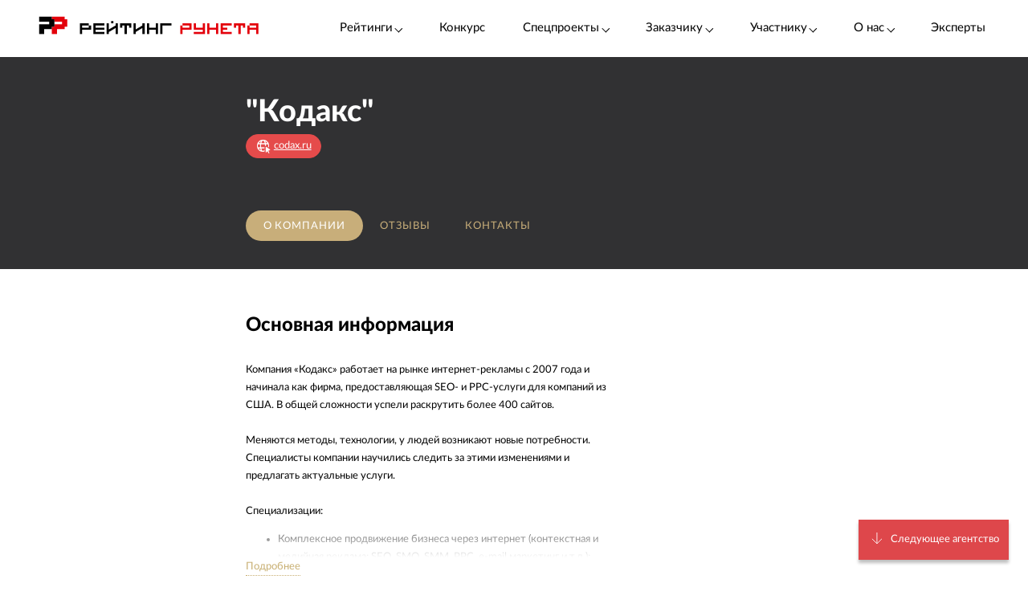

--- FILE ---
content_type: text/html; charset=utf-8
request_url: https://ratingruneta.ru/agency-codax/
body_size: 15781
content:
<!DOCTYPE html>
<html lang="ru"  class="vs-desktop">
<head>
	<title data-react-helmet="true">"Кодакс" (codax.ru) | Отзывы клиентов, портфолио, стоимость услуг – Рейтинг Рунета</title>
  <meta data-react-helmet="true" name="description" content="Исчерпывающая информация о компании "Кодакс" (codax.ru). Портфолио проектов, стоимость услуг, отзывы и контактная информации. Подробности на сайте Рейтинга Рунета."/><meta data-react-helmet="true" http-equiv="Content-Type" content="text/html; charset=utf-8"/><meta data-react-helmet="true" name="referrer" content="unsafe-url"/><meta data-react-helmet="true" name="Author" content="Proactivity Group"/><meta data-react-helmet="true" content="https://ratingruneta.ru/different/images/logo_200x200.jpg" property="og:image"/>

  <meta http-equiv="X-UA-Compatible" content="IE=edge,chrome=1">
  <meta charset="utf-8">
  <meta name="viewport" content="width=device-width, initial-scale=1.0">
  <meta name="theme-color" content="#000000">
    <!-- Metrika -->
	  <!-- Yandex.Metrika counter -->
      <script type="text/javascript" >
         (function(m,e,t,r,i,k,a){m[i]=m[i]||function(){(m[i].a=m[i].a||[]).push(arguments)};
         m[i].l=1*new Date();k=e.createElement(t),a=e.getElementsByTagName(t)[0],k.async=1,k.src=r,a.parentNode.insertBefore(k,a)})
         (window, document, "script", "https://mc.yandex.ru/metrika/tag.js", "ym");

         ym(1154705, "init", {
              clickmap:true,
              trackLinks:true,
              accurateTrackBounce:true,
              webvisor:true,
              trackHash:true
         });

         ym(92096748, "init");
      </script>
      <noscript><div><img src="https://mc.yandex.ru/watch/1154705" style="position:absolute; left:-9999px;" alt="" /></div></noscript>
      <!-- /Yandex.Metrika counter -->
<!-- Код YMAPs -->
	<script src="https://api-maps.yandex.ru/2.1/?apikey=c4a07d85-a485-49b5-bf91-9c914320ca03&lang=ru_RU" type="text/javascript">
	</script>
<!-- Код YMAPs -->
  <style>
    body {
      overflow-y: scroll;
    }
  </style>
  <link rel="manifest" href="/manifest.json">
  <link rel="shortcut icon" href="/favicon.ico">
  <link rel="stylesheet" href="https://cdnjs.cloudflare.com/ajax/libs/lato-font/3.0.0/css/lato-font.min.css" integrity="sha512-rSWTr6dChYCbhpHaT1hg2tf4re2jUxBWTuZbujxKg96+T87KQJriMzBzW5aqcb8jmzBhhNSx4XYGA6/Y+ok1vQ==" crossorigin="anonymous" referrerpolicy="no-referrer" />
  <link data-react-helmet="true" rel="image_src" href="https://ratingruneta.ru/different/images/logo_200x200.jpg"/><link data-react-helmet="true" rel="canonical" href="https://ratingruneta.ru/agency-codax/"/>
    <link rel="stylesheet" href="/static/css/App/App.dadfdd8e.css">
  <script type="text/javascript">
    (function() {
        var cs = document.createElement('script');
        cs.type = 'text/javascript';
        cs.async = true;
        cs.src = 'https://web.clicksaver.ru/clicksaver.js';
        document.head.appendChild(cs);
    })();
  </script>
  <noscript><div><img src="https://web.clicksaver.ru/api/noscript" style="position:absolute; left:-9999px;" alt="" /></div></noscript>
</head>
<body >
  <!-- Top.Mail.Ru counter -->
  <script type="text/javascript">
  var _tmr = window._tmr || (window._tmr = []);
  _tmr.push({id: "3516073", type: "pageView", start: (new Date()).getTime()});
  (function (d, w, id) {
    if (d.getElementById(id)) return;
    var ts = d.createElement("script"); ts.type = "text/javascript"; ts.async = true; ts.id = id;
    ts.src = "https://top-fwz1.mail.ru/js/code.js";
    var f = function () {var s = d.getElementsByTagName("script")[0]; s.parentNode.insertBefore(ts, s);};
    if (w.opera == "[object Opera]") { d.addEventListener("DOMContentLoaded", f, false); } else { f(); }
  })(document, window, "tmr-code");
  </script>
  <noscript><div><img src="https://top-fwz1.mail.ru/counter?id=3516073;js=na" style="position:absolute;left:-9999px;" alt="Top.Mail.Ru" /></div></noscript>
<!-- /Top.Mail.Ru counter -->

<script>
  var html = document.documentElement;
  var width = html.clientWidth;
  var widthLimit = 1360;
  var baseWidth = 1360;
  if (widthLimit) {
    width = Math.min(width, widthLimit);
  }
  var curFontSize = width / baseWidth * 10;
  html.style.fontSize = curFontSize + 'px';
</script>
<script>
	var lengthOfZero = 0;
	var lengthOfMiddle = 0;
  var lengthOfGeneral = 0;
	var lengthOfSponsorZero = 0;
	var lengthOfSponsorMiddle = 0;

	function func(randomZero, attr) {
		var head = document.head;
		var style1 = document.createElement('style');
		var style2 = document.createElement('style');
		style1.appendChild(document.createTextNode('['+attr+'='+'"'+randomZero+'"'+']{visibility: visible !important};'));
		style2.appendChild(document.createTextNode('['+attr+']:not(['+attr+'='+'"'+randomZero+'"'+']){display: none};'));
		head.appendChild(style1);
		head.appendChild(style2);
	}
	function funcSponsor(randomZero, attr) {
		var head = document.head;
		var style1 = document.createElement('style');
		style1.appendChild(document.createTextNode('['+attr+'='+'"'+randomZero+'"'+']{display: block !important};'));
		head.appendChild(style1);
	}

	if (lengthOfZero !== 0) {
		func(Math.floor(Math.random() * lengthOfZero).toString(), 'data-zero-row-server');
	}
  if (lengthOfGeneral !== 0) {
		func(Math.floor(Math.random() * lengthOfGeneral).toString(), 'data-general-row-server');
	}
	if (lengthOfMiddle !== 0) {
		func(Math.floor(Math.random() * lengthOfMiddle).toString(), 'data-middle-row-server');
	}
	if (lengthOfSponsorZero !== 0) {
		funcSponsor(Math.floor(Math.random() * lengthOfSponsorZero).toString(), 'data-sponsors-zero');
	}
	if (lengthOfSponsorMiddle !== 0) {
		funcSponsor(Math.floor(Math.random() * lengthOfSponsorMiddle).toString(), 'data-sponsors-middle');
	}

</script>
<noscript>
  You need to enable JavaScript to run this app.
</noscript>
<div id="root"><div class="now_on_" data-reactroot=""><header class="_1bekBtwskr _3AUGf92zvW" id="page_header"><div class="_3NK5zA5s-H _2bube7fajF"><div class="_2i-NbFwMAj"><a class="_3fgEmmBq4K" href="/"><img src="[data-uri]" alt="Рейтинг Рунета"/></a><div class="_3JHRo11Djg"><div class="_2XYjyvFPtI _2kuE12-oZm"><a class="pxJhWEDuul">Рейтинги<!-- --> <span class="_3iJ6Dwp3AI"></span></a></div><a class="_2kuE12-oZm" href="https://awards.ratingruneta.ru" target="_blank" rel="noreferrer">Конкурс</a><div class="_2XYjyvFPtI _2kuE12-oZm"><a class="pxJhWEDuul _1j2P-e2gm_">Спецпроекты<!-- --> <span class="_3iJ6Dwp3AI"></span></a><ul class="_2-QIisKwVD"><li><a class="pxJhWEDuul" href="https://pixel.ratingruneta.ru/" target="_blank" rel="noreferrer">Пиксель РР</a></li><li><a class="pxJhWEDuul" href="https://im.ratingruneta.ru/" target="_blank" rel="noreferrer">Рейтинг удобства интернет-магазинов</a></li><li><a class="pxJhWEDuul" href="https://50-interviews.ratingruneta.ru/" target="_blank" rel="noreferrer">50 интервью</a></li></ul></div><div class="_2XYjyvFPtI _2kuE12-oZm"><a class="pxJhWEDuul _1j2P-e2gm_">Заказчику<!-- --> <span class="_3iJ6Dwp3AI"></span></a><ul class="_2-QIisKwVD"><li><a class="pxJhWEDuul _1j2P-e2gm_" href="/customers_responses/">Отзывы</a></li><li><a class="pxJhWEDuul _1j2P-e2gm_" href="/cases/">Кейсы</a></li></ul></div><div class="_2XYjyvFPtI _2kuE12-oZm"><a class="pxJhWEDuul _1j2P-e2gm_">Участнику<!-- --> <span class="_3iJ6Dwp3AI"></span></a><ul class="_2-QIisKwVD"><li><a class="pxJhWEDuul _1j2P-e2gm_" href="/how/">Как попасть в РР</a></li><li><a class="pxJhWEDuul _1j2P-e2gm_" href="/registration/">Регистрация</a></li><li><a class="pxJhWEDuul" href="https://vc.ru/ratingruneta/1665184-ne-tolko-lish-piar-rezultaty-issledovaniya-poleznosti-reitingov-rr" target="_blank" rel="noreferrer">Исследование эффективности РР</a></li><li><a class="pxJhWEDuul" href="https://docs.google.com/document/d/105K_AOUKRbpWJwDyybf3jOx9pRexrQbI0sXetvWqBTw/edit?tab=t.0#heading=h.i24gwdb9xl6k" target="_blank" rel="noreferrer">Отзывы участников и рекламодателей</a></li><li><a class="pxJhWEDuul" href="https://cabinet.cmsmagazine.ru/?rr-menu" target="_blank" rel="noreferrer">Вход в кабинет</a></li><li><a class="pxJhWEDuul" href="https://docs.google.com/document/d/1Qs-FwheN5sE1dA9m768pSQTS_y-Gv1zDr-S4kBKsuK0/edit?tab=t.0" target="_blank" rel="noreferrer">Методика-2025</a></li><li><a class="pxJhWEDuul _1j2P-e2gm_" href="/advertising/">Реклама</a></li></ul></div><div class="_2XYjyvFPtI _2kuE12-oZm"><a class="pxJhWEDuul _1j2P-e2gm_">О нас<!-- --> <span class="_3iJ6Dwp3AI"></span></a><ul class="_2-QIisKwVD"><li><a class="pxJhWEDuul" href="https://about.ratingruneta.ru/ " target="_blank" rel="noreferrer">О проекте</a></li><li><a class="pxJhWEDuul" href="https://vc.ru/ratingruneta" target="_blank" rel="noreferrer">Блог</a></li><li><a class="pxJhWEDuul" href="https://t.me/+STIzYKo_Z9pkYTAy" target="_blank" rel="noreferrer">Телеграм-канал</a></li><li><a class="pxJhWEDuul _1j2P-e2gm_" href="/press/">Новости</a></li><li><a class="pxJhWEDuul _1j2P-e2gm_" href="/contacts/">Контакты</a></li></ul></div><a class="_2kuE12-oZm" href="/experts/">Эксперты</a></div></div></div></header><div class="B3nxUSyZyS"><div class="I2o3OLE9-P _2HTx5VoHdp"><div><div><header class="_2VjxGa2Ud8"><div class="_3NK5zA5s-H"><div class="_1TOc-3sUvU"><div class="_3o0X7Gf6aq"><h1 class="_2VPBvzC2wk" title="&quot;Кодакс&quot;">&quot;Кодакс&quot;</h1><a href="/redirect/?url=http%3A%2F%2Fcodax.ru&amp;from=agency" target="_blank"><div class="_2UL_h_afrJ"><img src="[data-uri]" alt="link"/><span class="_1VbUXMqMUg">codax.ru</span></div></a></div><div class="Vovp9jF5WV"><div class="_3_sigXyNKn"><div><div></div></div></div></div></div><div class="_1hPx-9WfQS _2vdxySgb7P"><div><a class="g4DelYMAWd _3c3jlMG8Cd" href="/agency-codax/">О компании</a><a class="g4DelYMAWd" href="/agency-codax/reviews-seo/">Отзывы</a><a class="g4DelYMAWd" href="/agency-codax/contacts/">Контакты</a></div><div class="_39Yhver8YQ"></div></div></div></header><div class="_24oG7qsCfp _2AlzWULjN5"><div class="_3NK5zA5s-H tdVP8n76uJ"><div class="cIBLGCZrBC"><div class="DP0X7qaE_Y"><div class="_3Uc63FAegQ"><article class="_1VlLnbOXoG"><h2>Основная информация</h2><div class="_1JHyTVhHNP HDK4B1s4Wd"><div>Компания &laquo;Кодакс&raquo; работает на рынке интернет-рекламы с 2007 года и начинала как фирма, предоставляющая SEO- и PPC-услуги для компаний из США. В общей сложности успели раскрутить более 400 сайтов.</div>
<div><br />
<div>Меняются методы, технологии, у людей возникают новые потребности. Специалисты компании научились следить за этими изменениями и предлагать актуальные услуги.</div>
<div><br />
Специализации:</div>
<ul>
    <li>Комплексное продвижение бизнеса через интернет (контекстная и медийная реклама; SEO, SMO, SMM, PPC, e-mail маркетинг и т.д.);</li>
    <li>Доработки сайта с целью увеличения конверсии;</li>
    <li>Веб-программирование;</li>
    <li>Разработка сложных мобильных приложений и сервисов.</li>
</ul>
<div>Качество работы компании подтверждают лидирующие позиции в &laquo;Рейтинге Рунета&raquo; по <a href="https://ratingruneta.ru/seo/izhevsk/">Ижевску</a>, а также в секции <a href="https://ratingruneta.ru/agency-codax/">&laquo;Рейтинг SEO-компаний &mdash; лучшие компании по продвижению сайтов&raquo;</a>.</div>
<div>&nbsp;</div>
<div>Узнать подробнее о том, как мы работаем, вы можете на нашем сайте: <a href="https://codax.ru/">www.codax.ru</a></div>
</div></div></article></div></div></div><div class="cIBLGCZrBC"><div></div></div></div><div class="_2VxqAD6Lq8"><div class="_1LsG8okkiW"><div class="_2UXn6yyBdO"></div><a class="ktN3rCn9JP">Следующее агентство</a></div></div></div></div></div><div class="_3dWICdE_Sr"></div></div></div><div class="_96UfmP_Gte _2fzAJx0P5e"><div class="_3smgmta265"><div class="_3_RTvstVAK _3NK5zA5s-H"><div class="JNVfnTwlGf"><div class=""><a class="_3_AYbpFcOA" href="/"><img src="[data-uri]"/></a><p class="_22SRQlrMyg">©2007-<!-- -->2026</p><div class="_2oXBYSNOfW"><a href="https://t.me/+mEPG6UEZl3U0N2Ni" target="_blank" rel="noopener noreferrer" class="_2cWMygjHnJ Z8dCgYmFae"></a><a href="https://vk.com/ratingrunetaru" target="_blank" rel="noopener noreferrer" class="_2cWMygjHnJ mEhrc8ucum"></a><a href="https://www.youtube.com/@rating_runeta" target="_blank" rel="noopener noreferrer" class="_2cWMygjHnJ _1tkZhzJTKc"></a><a href="https://vc.ru/ratingruneta" target="_blank" rel="noopener noreferrer" class="_2cWMygjHnJ _2QGe6_sUgK"></a></div></div><div class="_25pm_T_uXt _27Om4cIDWV"><span class="_30SAx5TgZZ">О проекте</span><div class="_1ySsntwpUe"><div class="_1tnTH0SS8m">Главное</div><div class="_3QOk1hsP_c"><a href="https://ratingruneta.ru/ratings/" target="_blank" rel="noreferrer">Рейтинги</a></div><div class="_3QOk1hsP_c"><a href="https://awards.ratingruneta.ru" target="_blank" rel="noreferrer">Конкурс сайтов и приложений</a></div><div class="_3QOk1hsP_c"><a href="https://ratingruneta.ru/experts/" target="_blank" rel="noreferrer">Эксперты</a></div><div class="_3QOk1hsP_c"><a href="https://t.me/+mEPG6UEZl3U0N2Ni" target="_blank" rel="noreferrer">Новости</a></div><div class="_3QOk1hsP_c"><a href="https://ratingruneta.ru/contacts/" target="_blank" rel="noreferrer">Контакты</a></div></div><div class="_1ySsntwpUe"><div class="_1tnTH0SS8m">Участникам рейтингов</div><div class="_3QOk1hsP_c"><a href="https://ratingruneta.ru/how/" target="_blank" rel="noreferrer">Как попасть в РР</a></div><div class="_3QOk1hsP_c"><a href="https://docs.google.com/document/d/105K_AOUKRbpWJwDyybf3jOx9pRexrQbI0sXetvWqBTw/edit?tab=t.0#heading=h.i24gwdb9xl6k" target="_blank" rel="noreferrer">Кейсы и отзывы участников</a></div><div class="_3QOk1hsP_c"><a href="https://vc.ru/ratingruneta/1665184-ne-tolko-lish-piar-rezultaty-issledovaniya-poleznosti-reitingov-rr" target="_blank" rel="noreferrer">Зачем участвовать в РР (исследование)</a></div><div class="_3QOk1hsP_c"><a href="https://ratingruneta.ru/registration/" target="_blank" rel="noreferrer">Регистрация</a></div><div class="_3QOk1hsP_c"><a href="https://cabinet.cmsmagazine.ru/?rr-menu" target="_blank" rel="noreferrer">Личный кабинет</a></div><div class="_3QOk1hsP_c"><a href="https://docs.google.com/document/d/1Qs-FwheN5sE1dA9m768pSQTS_y-Gv1zDr-S4kBKsuK0/edit?tab=t.0#heading=h.fpthjryev9jn" target="_blank" rel="noreferrer">Методика-2025</a></div><div class="_3QOk1hsP_c"><a href="https://ratingruneta.ru/advertising/" target="_blank" rel="noreferrer">Реклама</a></div></div></div><div class="_25pm_T_uXt Y93MYLYS5B"><span class="_30SAx5TgZZ">Услуги</span><div class="_2uRW8TwCq3"><div><div class="_1ySsntwpUe"><div class="_1tnTH0SS8m">Реклама, трафик</div><div class="_3QOk1hsP_c"><a href="https://ratingruneta.ru/performance/" target="_blank" rel="noreferrer">Перформанс-маркетинг</a></div><div class="_3QOk1hsP_c"><a href="https://ratingruneta.ru/context/" target="_blank" rel="noreferrer">Контекстная реклама</a></div><div class="_3QOk1hsP_c"><a href="https://ratingruneta.ru/target/" target="_blank" rel="noreferrer">Таргетированная реклама</a></div><div class="_3QOk1hsP_c"><a href="https://ratingruneta.ru/marketplaces/" target="_blank" rel="noreferrer">Работа с маркетплейсами</a></div><div class="_3QOk1hsP_c"><a href="https://ratingruneta.ru/mobile-marketing/" target="_blank" rel="noreferrer">Мобильный маркетинг</a></div><div class="_3QOk1hsP_c"><a href="https://ratingruneta.ru/seo/" target="_blank" rel="noreferrer">SEO</a></div></div><div class="_1ySsntwpUe"><div class="_1tnTH0SS8m">Коммуникации</div><div class="_3QOk1hsP_c"><a href="https://ratingruneta.ru/pr/" target="_blank" rel="noreferrer">PR</a></div><div class="_3QOk1hsP_c"><a href="https://ratingruneta.ru/smm/" target="_blank" rel="noreferrer">SMM</a></div><div class="_3QOk1hsP_c"><a href="https://ratingruneta.ru/video/" target="_blank" rel="noreferrer">Видео</a></div><div class="_3QOk1hsP_c"><a href="https://ratingruneta.ru/text/" target="_blank" rel="noreferrer">Контент</a></div><div class="_3QOk1hsP_c"><a href="https://ratingruneta.ru/branding/" target="_blank" rel="noreferrer">Брендинг</a></div><div class="_3QOk1hsP_c"><a href="https://ratingruneta.ru/reputation-orm/" target="_blank" rel="noreferrer">Репутация</a></div><div class="_3QOk1hsP_c"><a href="https://ratingruneta.ru/influencer-marketing/" target="_blank" rel="noreferrer">Инфлюенс-маркетинг</a></div><div class="_3QOk1hsP_c"><a href="https://ratingruneta.ru/creative-agencies/" target="_blank" rel="noreferrer">Креативные агентства</a></div><div class="_3QOk1hsP_c"><a href="https://ratingruneta.ru/communication-agencies/" target="_blank" rel="noreferrer">Коммуникационные агентства</a></div><div class="_3QOk1hsP_c"><a href="https://ratingruneta.ru/design/#communication_design" target="_blank" rel="noreferrer">Коммуникационный дизайн</a></div></div></div><div><div class="_1ySsntwpUe"><div class="_1tnTH0SS8m">Сайты и веб-сервисы</div><div class="_3QOk1hsP_c"><a href="https://ratingruneta.ru/web/" target="_blank" rel="noreferrer">Разработка сайтов и веб-сервисов</a></div><div class="_3QOk1hsP_c"><a href="https://ratingruneta.ru/web-support/" target="_blank" rel="noreferrer">Развитие и поддержка сайтов</a></div><div class="_3QOk1hsP_c"><a href="https://ratingruneta.ru/web+seo/" target="_blank" rel="noreferrer">Разработка и продвижение сайтов</a></div><div class="_3QOk1hsP_c"><a href="https://ratingruneta.ru/e-commerce/" target="_blank" rel="noreferrer">Интернет-магазины</a></div></div><div class="_1ySsntwpUe"><div class="_1tnTH0SS8m">Разработка цифровых продуктов</div><div class="_3QOk1hsP_c"><a href="https://ratingruneta.ru/apps/" target="_blank" rel="noreferrer">Мобильные приложения</a></div><div class="_3QOk1hsP_c"><a href="https://ratingruneta.ru/corporate/" target="_blank" rel="noreferrer">Корпоративное ПО</a></div><div class="_3QOk1hsP_c"><a href="https://ratingruneta.ru/crm/" target="_blank" rel="noreferrer">CRM</a></div><div class="_3QOk1hsP_c"><a href="https://ratingruneta.ru/ai-development/" target="_blank" rel="noreferrer">Искусственный интеллект</a></div><div class="_3QOk1hsP_c"><a href="https://ratingruneta.ru/complex-developers/" target="_blank" rel="noreferrer">Комплексные разработчики</a></div><div class="_3QOk1hsP_c"><a href="https://ratingruneta.ru/design/#product_design" target="_blank" rel="noreferrer">Дизайн цифровых продуктов</a></div><div class="_3QOk1hsP_c"><a href="https://ratingruneta.ru/outstaffing/" target="_blank" rel="noreferrer">Аутстаффинг</a></div></div></div><div><div class="_1ySsntwpUe"><div class="_1tnTH0SS8m">Комплексные</div><div class="_3QOk1hsP_c"><a href="https://ratingruneta.ru/digital-agencies/" target="_blank" rel="noreferrer">Полносервисные агентства</a></div><div class="_3QOk1hsP_c"><a href="https://ratingruneta.ru/seo+context/" target="_blank" rel="noreferrer">Комплексное продвижение 360</a></div></div><div class="_1ySsntwpUe"><div class="_1tnTH0SS8m">По типу заказчика</div><div class="_3QOk1hsP_c"><a href="https://ratingruneta.ru/goverment/" target="_blank" rel="noreferrer">Подрядчики госструктур</a></div><div class="_3QOk1hsP_c"><a href="https://ratingruneta.ru/major/" target="_blank" rel="noreferrer">Подрядчики крупного бизнеса</a></div><div class="_3QOk1hsP_c"><a href="https://ratingruneta.ru/foreign/" target="_blank" rel="noreferrer">Подрядчики иностранных компаний</a></div></div><div class="_1ySsntwpUe"><div class="_1tnTH0SS8m">Отраслевая экспертиза</div><div class="_3QOk1hsP_c"><a href="https://ratingruneta.ru/it/" target="_blank" rel="noreferrer">ИТ</a></div><div class="_3QOk1hsP_c"><a href="https://ratingruneta.ru/ecom/" target="_blank" rel="noreferrer">Еком</a></div><div class="_3QOk1hsP_c"><a href="https://ratingruneta.ru/industry/" target="_blank" rel="noreferrer">Промышленность</a></div></div></div></div></div></div></div></div><footer class="_15YaS0egb5"><div class="_3NK5zA5s-H _2rfly5kF2D"><div class="_28GQOF7WK_"><div class="_4gNuTmUEnv">Проекты компании Proactivity Group</div><a href="http://awards.ratingruneta.ru/" target="_blank" class="_245st7HHiJ _310kSbEmeZ" rel="noreferrer"></a><a href="https://www.cmsmagazine.ru/" target="_blank" class="_245st7HHiJ A1yQY1b5AE" rel="noreferrer"></a><a href="https://ratingruneta.ru/" target="_blank" class="_245st7HHiJ _3yqId1WaSM" rel="noreferrer"></a><a href="https://workspace.ru/" target="_blank" class="_245st7HHiJ _2-wbDikSIZ" rel="noreferrer"></a></div></div></footer><div class="Z9O781gD24"><div class="_3NK5zA5s-H"><div class="_1Y2Ro4GD9c"><info>Нажмите «ОК», если вы соглашаетесь с<!-- --> <a class="redLink" target="_blank" href="https://ratingruneta.ru/different/doc/personal-policy.pdf" rel="noreferrer">условиями</a> <!-- -->обработки cookie и ваших данных о поведении на сайте, необходимых для аналитики. Запретить обработку cookie можете через браузер</info><button class="_1wIWaVBOZB">ОК</button></div></div></div></div><div><div><div></div></div><div></div><div></div></div></div></div>
  <script>
    window.__INITIAL_STATE__ = {"interview":{"data":{},"isAjax":false,"empty":true},"app":{"is_server":true},"abc":{"data":[],"categories":[],"next":null,"isAjax":false,"empty":true},"calculator":{"data":{},"price":{},"empty":true,"isAjax":false},"cases":{"casesList":[],"isAjax":false,"error":null},"sponsors_rotation":{"mini_native_card":{},"wide_native_card":{}},"agency":{"agency_name":"codax","params":{"agency_name":"codax"},"portfolio":{"categories":{"isAjax":false,"data":[]},"filters":{"isAjax":false,"data":{},"results_count":0,"label":""},"category":{"isAjax":false,"data":[],"nda_projects_count":0,"current_page":0,"last_page":0},"list":{"isAjax":false,"next":false,"more":false,"data":[]}},"clients":{"data":{},"isAjax":false},"prices":{"data":[],"isAjax":false},"isAjax":false,"header":{"data":{"id":6493,"label":{"logo":"https://images.cmsmagazine.ru/klarnetCMSlocal/cropped_images/users/52/52/uploadzs6jcflgey.gif","title":"\"Кодакс\"","link":"http://codax.ru","text":"codax.ru","data-fix-link-from-card":"u-6493"},"info":{"year":2007,"employees":"16-20","address":"Ижевск, ул. Красноармейская, д. 69","phone":"+7 3412 77 31 22","age":19,"social":[],"cities":[{"city":"Ижевск","country":"Россия"}]},"can_add_review":false,"can_add_tender":true,"tabs":[{"name":"","title":"О компании"},{"name":"reviews-seo","title":"Отзывы"},{"name":"contacts","title":"Контакты"}],"best_rating_path":null,"agency_name":"codax"},"isAjax":false,"load_error":false},"about":{"data":{"desc":"\<div>Компания &laquo;Кодакс&raquo; работает на рынке интернет-рекламы с 2007 года и начинала как фирма, предоставляющая SEO- и PPC-услуги для компаний из США. В общей сложности успели раскрутить более 400 сайтов.\</div>\r\n\<div>\<br />\r\n\<div>Меняются методы, технологии, у людей возникают новые потребности. Специалисты компании научились следить за этими изменениями и предлагать актуальные услуги.\</div>\r\n\<div>\<br />\r\nСпециализации:\</div>\r\n\<ul>\r\n    \<li>Комплексное продвижение бизнеса через интернет (контекстная и медийная реклама; SEO, SMO, SMM, PPC, e-mail маркетинг и т.д.);\</li>\r\n    \<li>Доработки сайта с целью увеличения конверсии;\</li>\r\n    \<li>Веб-программирование;\</li>\r\n    \<li>Разработка сложных мобильных приложений и сервисов.\</li>\r\n\</ul>\r\n\<div>Качество работы компании подтверждают лидирующие позиции в &laquo;Рейтинге Рунета&raquo; по \<a href=\"https://ratingruneta.ru/seo/izhevsk/\">Ижевску\</a>, а также в секции \<a href=\"https://ratingruneta.ru/agency-codax/\">&laquo;Рейтинг SEO-компаний &mdash; лучшие компании по продвижению сайтов&raquo;\</a>.\</div>\r\n\<div>&nbsp;\</div>\r\n\<div>Узнать подробнее о том, как мы работаем, вы можете на нашем сайте: \<a href=\"https://codax.ru/\">www.codax.ru\</a>\</div>\r\n\</div>","cities":[{"name":"Ижевск","offices":[{"address":"Россия, Ижевск, ул. Красноармейская, д. 69","phone":"+7 3412 77 31 22, +7 909 052 50 15","latitude":56.83526993,"longitude":53.21070862,"label_text":"\"Кодакс\"\<br/>\<br/>Россия, Ижевск, ул. Красноармейская, д. 69","map":""}]}],"stats":[],"team":[]},"isAjax":false},"pathname":"/agency-codax/","location":{"pathname":"/agency-codax/","search":"","hash":"","action":"POP","key":"3ipnlv","query":{}},"review":{"isAjax":false,"isNotLoaded":true},"reviews":{"data":{},"list":{},"isAjax":false,"filter_reviews":{"data":[],"isAjax":false,"empty":true,"selected":"","selectedPrice":0}}},"serverError":{"showPopup":false},"additional_info":{"selected_id":[],"additional_info":{},"empty":true,"isAjax":false},"casesSubscribe":{"show":true},"popups":{"RESEARCH_POPUP":false},"rating_experts":{"experts":{"data":[],"isAjax":false}},"review_request":{"services":{"list":[],"isAjax":false,"isLoaded":false},"form_data":{"path":"","service":"","url":"","email":"","reason":""},"form_errors":[],"form_email_other_domain":false,"form_email_other_domain_reason_visible":false,"form_is_ajax":false,"form_finish":false,"form_loaded":false},"cms":{"cms_name":false,"isExtraVotes":false,"isAjax":false,"header":{"data":{},"isAjax":false,"load_error":false},"about":{"data":{},"isAjax":false},"review":{"item":{},"isAjax":false},"projects":{"data":[],"next":0,"more":0,"filters":{"data":{},"isAjax":false},"isAjax":false},"reviews":{"list":{},"isAjax":false},"mobReviews":{"data":{},"isAjax":false}},"profile":{"isAjax":false,"empty":true,"data":{}},"feedbackForm":{"name":{"value":""},"email":{"value":""},"message":{"value":""},"phone":{"value":""},"fields_errors":[],"isAjax":false,"fail":false,"success":false},"promo_page_for_tender":{"viewed_agencies":[],"isAjax":false},"elasticAdaptive":{"config":{"desktop":{"baseSize":10,"baseWidth":"1360","widthLimit":"1360"},"mobile":{"baseSize":10,"baseWidth":"360"}},"curFontSize":10},"agency_compare":{"isAjax":false,"data":[],"popup":false,"selection":[],"empty":true,"sortedColumn":"","selected":"","sort":"","tabs":[]},"rating_page_sponsor":{"data":{},"general_sponsor":{"id":0,"image":"","link":"","name":"","fixYaGoals":"","native_card_left":"","fixGaPageView":"","native_card":{}},"empty":true,"isAjax":false},"agency_interviews":{"list":[],"isAjax":false,"agency":{},"empty":true},"rating_page_filters":{"data":{},"empty":true,"isAjax":false,"list":"","handle_selected":""},"agency_portfolio":{"categories":{"isAjax":false,"data":[]},"filters":{"isAjax":false,"data":{},"results_count":0,"label":""},"category":{"isAjax":false,"data":[],"nda_projects_count":0,"current_page":0,"last_page":0},"list":{"isAjax":false,"next":false,"more":false,"data":[]}},"promotionBanner":{"show":true},"agencyWall":{"collection":{"codax":{"agency_name":"codax","params":{"agency_name":"codax"},"portfolio":{"categories":{"isAjax":false,"data":[]},"filters":{"isAjax":false,"data":{},"results_count":0,"label":""},"category":{"isAjax":false,"data":[],"nda_projects_count":0,"current_page":0,"last_page":0},"list":{"isAjax":false,"next":false,"more":false,"data":[]}},"clients":{"data":{},"isAjax":false},"prices":{"data":[],"isAjax":false},"isAjax":false,"header":{"data":{"id":6493,"label":{"logo":"https://images.cmsmagazine.ru/klarnetCMSlocal/cropped_images/users/52/52/uploadzs6jcflgey.gif","title":"\"Кодакс\"","link":"http://codax.ru","text":"codax.ru","data-fix-link-from-card":"u-6493"},"info":{"year":2007,"employees":"16-20","address":"Ижевск, ул. Красноармейская, д. 69","phone":"+7 3412 77 31 22","age":19,"social":[],"cities":[{"city":"Ижевск","country":"Россия"}]},"can_add_review":false,"can_add_tender":true,"tabs":[{"name":"","title":"О компании"},{"name":"reviews-seo","title":"Отзывы"},{"name":"contacts","title":"Контакты"}],"best_rating_path":null,"agency_name":"codax"},"isAjax":false,"load_error":false},"about":{"data":{"desc":"\<div>Компания &laquo;Кодакс&raquo; работает на рынке интернет-рекламы с 2007 года и начинала как фирма, предоставляющая SEO- и PPC-услуги для компаний из США. В общей сложности успели раскрутить более 400 сайтов.\</div>\r\n\<div>\<br />\r\n\<div>Меняются методы, технологии, у людей возникают новые потребности. Специалисты компании научились следить за этими изменениями и предлагать актуальные услуги.\</div>\r\n\<div>\<br />\r\nСпециализации:\</div>\r\n\<ul>\r\n    \<li>Комплексное продвижение бизнеса через интернет (контекстная и медийная реклама; SEO, SMO, SMM, PPC, e-mail маркетинг и т.д.);\</li>\r\n    \<li>Доработки сайта с целью увеличения конверсии;\</li>\r\n    \<li>Веб-программирование;\</li>\r\n    \<li>Разработка сложных мобильных приложений и сервисов.\</li>\r\n\</ul>\r\n\<div>Качество работы компании подтверждают лидирующие позиции в &laquo;Рейтинге Рунета&raquo; по \<a href=\"https://ratingruneta.ru/seo/izhevsk/\">Ижевску\</a>, а также в секции \<a href=\"https://ratingruneta.ru/agency-codax/\">&laquo;Рейтинг SEO-компаний &mdash; лучшие компании по продвижению сайтов&raquo;\</a>.\</div>\r\n\<div>&nbsp;\</div>\r\n\<div>Узнать подробнее о том, как мы работаем, вы можете на нашем сайте: \<a href=\"https://codax.ru/\">www.codax.ru\</a>\</div>\r\n\</div>","cities":[{"name":"Ижевск","offices":[{"address":"Россия, Ижевск, ул. Красноармейская, д. 69","phone":"+7 3412 77 31 22, +7 909 052 50 15","latitude":56.83526993,"longitude":53.21070862,"label_text":"\"Кодакс\"\<br/>\<br/>Россия, Ижевск, ул. Красноармейская, д. 69","map":""}]}],"stats":[],"team":[]},"isAjax":false},"pathname":"/agency-codax/","location":{"pathname":"/agency-codax/","search":"","hash":"","action":"POP","key":"3ipnlv","query":{}},"review":{"isAjax":false,"isNotLoaded":true},"reviews":{"data":{},"list":{},"isAjax":false,"filter_reviews":{"data":[],"isAjax":false,"empty":true,"selected":"","selectedPrice":0}}}},"collectionArr":[{"agency_name":"codax","params":{"agency_name":"codax"},"portfolio":{"categories":{"isAjax":false,"data":[]},"filters":{"isAjax":false,"data":{},"results_count":0,"label":""},"category":{"isAjax":false,"data":[],"nda_projects_count":0,"current_page":0,"last_page":0},"list":{"isAjax":false,"next":false,"more":false,"data":[]}},"clients":{"data":{},"isAjax":false},"prices":{"data":[],"isAjax":false},"isAjax":false,"header":{"data":{"id":6493,"label":{"logo":"https://images.cmsmagazine.ru/klarnetCMSlocal/cropped_images/users/52/52/uploadzs6jcflgey.gif","title":"\"Кодакс\"","link":"http://codax.ru","text":"codax.ru","data-fix-link-from-card":"u-6493"},"info":{"year":2007,"employees":"16-20","address":"Ижевск, ул. Красноармейская, д. 69","phone":"+7 3412 77 31 22","age":19,"social":[],"cities":[{"city":"Ижевск","country":"Россия"}]},"can_add_review":false,"can_add_tender":true,"tabs":[{"name":"","title":"О компании"},{"name":"reviews-seo","title":"Отзывы"},{"name":"contacts","title":"Контакты"}],"best_rating_path":null,"agency_name":"codax"},"isAjax":false,"load_error":false},"about":{"data":{"desc":"\<div>Компания &laquo;Кодакс&raquo; работает на рынке интернет-рекламы с 2007 года и начинала как фирма, предоставляющая SEO- и PPC-услуги для компаний из США. В общей сложности успели раскрутить более 400 сайтов.\</div>\r\n\<div>\<br />\r\n\<div>Меняются методы, технологии, у людей возникают новые потребности. Специалисты компании научились следить за этими изменениями и предлагать актуальные услуги.\</div>\r\n\<div>\<br />\r\nСпециализации:\</div>\r\n\<ul>\r\n    \<li>Комплексное продвижение бизнеса через интернет (контекстная и медийная реклама; SEO, SMO, SMM, PPC, e-mail маркетинг и т.д.);\</li>\r\n    \<li>Доработки сайта с целью увеличения конверсии;\</li>\r\n    \<li>Веб-программирование;\</li>\r\n    \<li>Разработка сложных мобильных приложений и сервисов.\</li>\r\n\</ul>\r\n\<div>Качество работы компании подтверждают лидирующие позиции в &laquo;Рейтинге Рунета&raquo; по \<a href=\"https://ratingruneta.ru/seo/izhevsk/\">Ижевску\</a>, а также в секции \<a href=\"https://ratingruneta.ru/agency-codax/\">&laquo;Рейтинг SEO-компаний &mdash; лучшие компании по продвижению сайтов&raquo;\</a>.\</div>\r\n\<div>&nbsp;\</div>\r\n\<div>Узнать подробнее о том, как мы работаем, вы можете на нашем сайте: \<a href=\"https://codax.ru/\">www.codax.ru\</a>\</div>\r\n\</div>","cities":[{"name":"Ижевск","offices":[{"address":"Россия, Ижевск, ул. Красноармейская, д. 69","phone":"+7 3412 77 31 22, +7 909 052 50 15","latitude":56.83526993,"longitude":53.21070862,"label_text":"\"Кодакс\"\<br/>\<br/>Россия, Ижевск, ул. Красноармейская, д. 69","map":""}]}],"stats":[],"team":[]},"isAjax":false},"pathname":"/agency-codax/","location":{"pathname":"/agency-codax/","search":"","hash":"","action":"POP","key":"3ipnlv","query":{}},"review":{"isAjax":false,"isNotLoaded":true},"reviews":{"data":{},"list":{},"isAjax":false,"filter_reviews":{"data":[],"isAjax":false,"empty":true,"selected":"","selectedPrice":0}}}],"isAjax":false},"promo_page_for_sponsors":{"data":{},"responses":{},"bestProjects":{},"newResponses":{},"isAjax":false,"empty":true},"rating_responses":{"isAjax":false,"isEmpty":false,"current_page":null,"last_page":null,"price_range":null,"reviews":[]},"mobile_modal":{"showMenu":false,"showModal":false},"remoteData":{"main_menu":{"response":{"result":true,"main-menu":[{"id":"ratings","title":"Рейтинги","external":false,"link":null,"sub_items":[]},{"id":"awards","title":"Конкурс","external":true,"link":"https://awards.ratingruneta.ru","sub_items":[]},{"id":"special_projects","title":"Спецпроекты","external":false,"link":null,"sub_items":[{"id":"pixel","title":"Пиксель РР","external":true,"link":"https://pixel.ratingruneta.ru/"},{"id":"internet_shops","title":"Рейтинг удобства интернет-магазинов","external":true,"link":"https://im.ratingruneta.ru/"},{"id":"interviews","title":"50 интервью","external":true,"link":"https://50-interviews.ratingruneta.ru/"}]},{"id":"customers","title":"Заказчику","external":false,"link":null,"sub_items":[{"id":"reviews","title":"Отзывы","external":false,"link":"/customers_responses/"},{"id":"cases","title":"Кейсы","external":false,"link":"/cases/"}]},{"id":"agencies","title":"Участнику","external":false,"link":null,"sub_items":[{"id":"how_to_get_into_rating","title":"Как попасть в РР","external":false,"link":"/how/"},{"id":"registration","title":"Регистрация","external":false,"link":"/registration/"},{"id":"research","title":"Исследование эффективности РР","external":true,"link":"https://vc.ru/ratingruneta/1665184-ne-tolko-lish-piar-rezultaty-issledovaniya-poleznosti-reitingov-rr"},{"id":"customer_reviews","title":"Отзывы участников и рекламодателей","external":true,"link":"https://docs.google.com/document/d/105K_AOUKRbpWJwDyybf3jOx9pRexrQbI0sXetvWqBTw/edit?tab=t.0#heading=h.i24gwdb9xl6k"},{"id":"cabinet_cmsmagazine","title":"Вход в кабинет","external":true,"link":"https://cabinet.cmsmagazine.ru/?rr-menu"},{"id":"methodlogy","title":"Методика-2025","external":true,"link":"https://docs.google.com/document/d/1Qs-FwheN5sE1dA9m768pSQTS_y-Gv1zDr-S4kBKsuK0/edit?tab=t.0"},{"id":"advertising","title":"Реклама","external":false,"link":"/advertising/"}]},{"id":"about","title":"О нас","external":false,"link":null,"sub_items":[{"id":"about_project","title":"О проекте","external":true,"link":"https://about.ratingruneta.ru/ "},{"id":"blog","title":"Блог","external":true,"link":"https://vc.ru/ratingruneta"},{"id":"tg","title":"Телеграм-канал","external":true,"link":"https://t.me/+STIzYKo_Z9pkYTAy"},{"id":"news","title":"Новости","external":false,"link":"/press/"},{"id":"contacts","title":"Контакты","external":false,"link":"/contacts/"}]},{"id":"experts","title":"Эксперты","external":false,"link":"/experts/","sub_items":[]}]},"request":{"params":{"a":"main-menu"}},"isEmpty":false,"isAjax":false,"isError":false},"footer_api":{"response":{"result":true,"bottom-pages":[{"title":"О проекте","code":"project","subs":[{"title":"Главное","code":"main","links":[{"name":"Рейтинги","link":"https://ratingruneta.ru/ratings/","new":false,"target":"_blank"},{"name":"Конкурс сайтов и приложений","link":"https://awards.ratingruneta.ru","new":false,"target":"_blank"},{"name":"Эксперты","link":"https://ratingruneta.ru/experts/","new":false,"target":"_blank"},{"name":"Новости","link":"https://t.me/+mEPG6UEZl3U0N2Ni","new":false,"target":"_blank"},{"name":"Контакты","link":"https://ratingruneta.ru/contacts/","new":false,"target":"_blank"}]},{"title":"Участникам рейтингов","code":"participants","links":[{"name":"Как попасть в РР","link":"https://ratingruneta.ru/how/","new":false,"target":"_blank"},{"name":"Кейсы и отзывы участников","link":"https://docs.google.com/document/d/105K_AOUKRbpWJwDyybf3jOx9pRexrQbI0sXetvWqBTw/edit?tab=t.0#heading=h.i24gwdb9xl6k","new":false,"target":"_blank"},{"name":"Зачем участвовать в РР (исследование)","link":"https://vc.ru/ratingruneta/1665184-ne-tolko-lish-piar-rezultaty-issledovaniya-poleznosti-reitingov-rr","new":false,"target":"_blank"},{"name":"Регистрация","link":"https://ratingruneta.ru/registration/","new":false,"target":"_blank"},{"name":"Личный кабинет","link":"https://cabinet.cmsmagazine.ru/?rr-menu","new":false,"target":"_blank"},{"name":"Методика-2025","link":"https://docs.google.com/document/d/1Qs-FwheN5sE1dA9m768pSQTS_y-Gv1zDr-S4kBKsuK0/edit?tab=t.0#heading=h.fpthjryev9jn","new":false,"target":"_blank"},{"name":"Реклама","link":"https://ratingruneta.ru/advertising/","new":false,"target":"_blank"}]}]},{"title":"Услуги","code":"services","subs":[{"title":"Реклама, трафик","code":"advertising_traffic","links":[{"name":"Перформанс-маркетинг","link":"https://ratingruneta.ru/performance/","new":false,"target":"_blank"},{"name":"Контекстная реклама","link":"https://ratingruneta.ru/context/","new":false,"target":"_blank"},{"name":"Таргетированная реклама","link":"https://ratingruneta.ru/target/","new":false,"target":"_blank"},{"name":"Работа с маркетплейсами","link":"https://ratingruneta.ru/marketplaces/","new":false,"target":"_blank"},{"name":"Мобильный маркетинг","link":"https://ratingruneta.ru/mobile-marketing/","new":true,"target":"_blank"},{"name":"SEO","link":"https://ratingruneta.ru/seo/","new":false,"target":"_blank"}]},{"title":"Коммуникации","code":"communications","links":[{"name":"PR","link":"https://ratingruneta.ru/pr/","new":false,"target":"_blank"},{"name":"SMM","link":"https://ratingruneta.ru/smm/","new":false,"target":"_blank"},{"name":"Видео","link":"https://ratingruneta.ru/video/","new":true,"target":"_blank"},{"name":"Контент","link":"https://ratingruneta.ru/text/","new":false,"target":"_blank"},{"name":"Брендинг","link":"https://ratingruneta.ru/branding/","new":false,"target":"_blank"},{"name":"Репутация","link":"https://ratingruneta.ru/reputation-orm/","new":true,"target":"_blank"},{"name":"Инфлюенс-маркетинг","link":"https://ratingruneta.ru/influencer-marketing/","new":true,"target":"_blank"},{"name":"Креативные агентства","link":"https://ratingruneta.ru/creative-agencies/","new":false,"target":"_blank"},{"name":"Коммуникационные агентства","link":"https://ratingruneta.ru/communication-agencies/","new":false,"target":"_blank"},{"name":"Коммуникационный дизайн","link":"https://ratingruneta.ru/design/#communication_design","new":false,"target":"_blank"}]},{"title":"Сайты и веб-сервисы","code":"web_services","links":[{"name":"Разработка сайтов и веб-сервисов","link":"https://ratingruneta.ru/web/","new":false,"target":"_blank"},{"name":"Развитие и поддержка сайтов","link":"https://ratingruneta.ru/web-support/","new":false,"target":"_blank"},{"name":"Разработка и продвижение сайтов","link":"https://ratingruneta.ru/web+seo/","new":false,"target":"_blank"},{"name":"Интернет-магазины","link":"https://ratingruneta.ru/e-commerce/","new":false,"target":"_blank"}]},{"title":"Разработка цифровых продуктов","code":"digital_products","links":[{"name":"Мобильные приложения","link":"https://ratingruneta.ru/apps/","new":false,"target":"_blank"},{"name":"Корпоративное ПО","link":"https://ratingruneta.ru/corporate/","new":false,"target":"_blank"},{"name":"CRM","link":"https://ratingruneta.ru/crm/","new":false,"target":"_blank"},{"name":"Искусственный интеллект","link":"https://ratingruneta.ru/ai-development/","new":true,"target":"_blank"},{"name":"Комплексные разработчики","link":"https://ratingruneta.ru/complex-developers/","new":true,"target":"_blank"},{"name":"Дизайн цифровых продуктов","link":"https://ratingruneta.ru/design/#product_design","new":false,"target":"_blank"},{"name":"Аутстаффинг","link":"https://ratingruneta.ru/outstaffing/","new":false,"target":"_blank"}]},{"title":"Комплексные","code":"comprehensive","links":[{"name":"Полносервисные агентства","link":"https://ratingruneta.ru/digital-agencies/","new":false,"target":"_blank"},{"name":"Комплексное продвижение 360","link":"https://ratingruneta.ru/seo+context/","new":false,"target":"_blank"}]},{"title":"По типу заказчика","code":"by_customer_type","links":[{"name":"Подрядчики госструктур","link":"https://ratingruneta.ru/goverment/","new":false,"target":"_blank"},{"name":"Подрядчики крупного бизнеса","link":"https://ratingruneta.ru/major/","new":false,"target":"_blank"},{"name":"Подрядчики иностранных компаний","link":"https://ratingruneta.ru/foreign/","new":true,"target":"_blank"}]},{"title":"Отраслевая экспертиза","code":"industry_expertise","links":[{"name":"ИТ","link":"https://ratingruneta.ru/it/","new":true,"target":"_blank"},{"name":"Еком","link":"https://ratingruneta.ru/ecom/","new":true,"target":"_blank"},{"name":"Промышленность","link":"https://ratingruneta.ru/industry/","new":true,"target":"_blank"}]}]}]},"request":{"params":{"a":"bottom-pages"}},"isEmpty":false,"isAjax":false,"isError":false}},"ab_test":{"ab_tg_and_vc":"no","ab_service":"expertise","ab_filters_web":"old"},"rating_page_new":{"page":{"rating":{},"methodology":{}},"empty":true,"isCard":false,"isAjax":false,"gereralRow":null},"agency_review":{"isAjax":false,"isNotLoaded":true},"agency_review_mob":{"isAjax":false,"data":{},"empty":true},"news":{"main":{"name":"","name_lat":""}},"html_head":{"title":"\"Кодакс\" (codax.ru) | Отзывы клиентов, портфолио, стоимость услуг – Рейтинг Рунета","tags":{"meta":[{"name":"description","content":"Исчерпывающая информация о компании \"Кодакс\" (codax.ru). Портфолио проектов, стоимость услуг, отзывы и контактная информации. Подробности на сайте Рейтинга Рунета."},{"http-equiv":"Content-Type","content":"text/html; charset=utf-8"},{"name":"referrer","content":"unsafe-url"},{"name":"Author","content":"Proactivity Group"},{"content":"https://ratingruneta.ru/different/images/logo_200x200.jpg","property":"og:image"}],"link":[{"rel":"image_src","href":"https://ratingruneta.ru/different/images/logo_200x200.jpg"}]},"image":"https://ratingruneta.ru/different/images/logo_200x200.jpg","path":"/agency-codax/","isAjax":false,"desc":"Исчерпывающая информация о компании \"Кодакс\" (codax.ru). Портфолио проектов, стоимость услуг, отзывы и контактная информации. Подробности на сайте Рейтинга Рунета."},"filter_reviews":{"data":[],"isAjax":false,"empty":true,"selected":"","selectedPrice":0},"tender":{"selection":[],"info":[],"cms":{},"prevParams":{},"isModal":false,"place":"","isPopup":false},"ratingTags":{"isAjax":false,"isEmpty":false,"tagsList":[]},"mainMenu":{"opened_page":"","opened_sub_page":"","headerPopUp":false,"show":true,"isHeaderMobileActive":false},"rating_page_partners":{"data":{},"empty":true,"isAjax":false},"review_add":{"key_error":true,"add_form":{"error_text":"","criteria":[],"selected_criteria":{}},"api_errors":{},"form_data":{},"sending_in_progress":false,"loading_in_progress":false,"sending_complete":false},"footer":{"clModifier":["footer_agency_wall"]},"find_agency_autocomplete":{"isAjax":false,"results":[],"search_text":"","error":false},"mobile_menu":{"showMenu":false},"customersResponses":{"list":[],"isAjax":false,"category":"all","agency":{},"empty":true,"selected":""},"calculator_filters":{"filtersObj":{"countries":0,"cities":0,"bt":0,"st":0,"systems":0,"oc":0}},"demandDynamics":{"response":{"loading":false,"tabs":null,"dropdowns":null},"chart":{"loading":false,"updated":null,"data":null,"title":null},"activeTab":null,"activeRegion":null,"activeDevice":null,"activeRating":null,"activePeriod":null,"showShareModal":false}}
  </script>
    <script>
        window.__CSS_CHUNKS__ = {"App/AppMobile":"/static/css/App/AppMobile.b61ec16d.css"}
    </script>
    <script type="application/javascript">
      !function(a){var p=window.webpackJsonp,t=(window.webpackJsonp=function(e,n,t){for(var o,r,c,i=0,u=[];i<e.length;i++)r=e[i],f[r]&&u.push(f[r][0]),f[r]=0;for(o in n)Object.prototype.hasOwnProperty.call(n,o)&&(a[o]=n[o]);for(p&&p(e,n,t);u.length;)u.shift()();if(t)for(i=0;i<t.length;i++)c=l(l.s=t[i]);return c},{}),f={3:0};function l(e){var n;return(t[e]||(n=t[e]={i:e,l:!1,exports:{}},a[e].call(n.exports,n,n.exports,l),n.l=!0,n)).exports}l.e=function(t){var e,n,o,r,c=f[t];return 0===c?new Promise(function(e){e()}):c?c[2]:(e=new Promise(function(e,n){c=f[t]=[e,n]}),c[2]=e,n=document.getElementsByTagName("head")[0],(o=document.createElement("script")).type="text/javascript",o.charset="utf-8",o.async=!0,o.timeout=12e4,l.nc&&o.setAttribute("nonce",l.nc),o.src=l.p+"static/js/"+({0:"App/App",1:"App/AppMobile",2:"main"}[t]||t)+"."+{0:"8eb055f8",1:"6a7062cb",2:"c56c30bb"}[t]+".chunk.js",r=setTimeout(i,12e4),o.onerror=o.onload=i,n.appendChild(o),e);function i(){o.onerror=o.onload=null,clearTimeout(r);var e=f[t];0!==e&&(e&&e[1](new Error("Loading chunk "+t+" failed.")),f[t]=void 0)}},l.m=a,l.c=t,l.d=function(e,n,t){l.o(e,n)||Object.defineProperty(e,n,{configurable:!1,enumerable:!0,get:t})},l.n=function(e){var n=e&&e.__esModule?function(){return e.default}:function(){return e};return l.d(n,"a",n),n},l.o=function(e,n){return Object.prototype.hasOwnProperty.call(e,n)},l.p="/",l.oe=function(e){throw e}}([]);
    </script>
  <script type="application/javascript" src="/static/js/App/App.8eb055f8.chunk.js"></script>
  <script type="application/javascript" src="/static/js/main.c56c30bb.js"></script>
<script src="https://yastatic.net/share2/share.js" async="async"></script>
</body>
</html>
